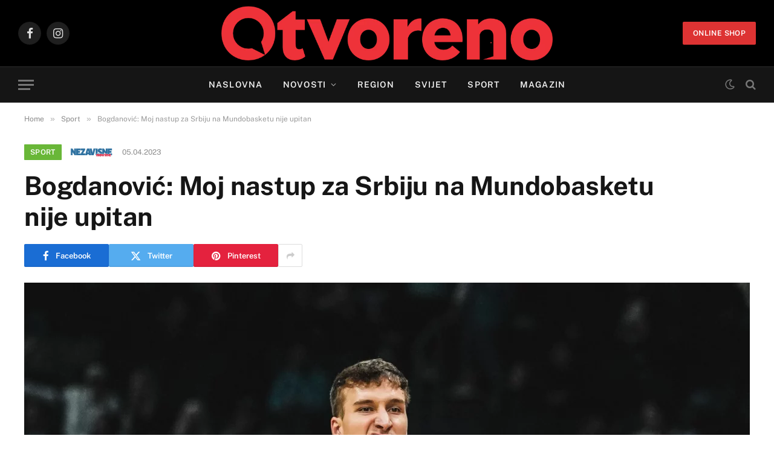

--- FILE ---
content_type: text/html; charset=utf-8
request_url: https://www.google.com/recaptcha/api2/aframe
body_size: 266
content:
<!DOCTYPE HTML><html><head><meta http-equiv="content-type" content="text/html; charset=UTF-8"></head><body><script nonce="Xci1Awv5GWY2ij0VJUtElw">/** Anti-fraud and anti-abuse applications only. See google.com/recaptcha */ try{var clients={'sodar':'https://pagead2.googlesyndication.com/pagead/sodar?'};window.addEventListener("message",function(a){try{if(a.source===window.parent){var b=JSON.parse(a.data);var c=clients[b['id']];if(c){var d=document.createElement('img');d.src=c+b['params']+'&rc='+(localStorage.getItem("rc::a")?sessionStorage.getItem("rc::b"):"");window.document.body.appendChild(d);sessionStorage.setItem("rc::e",parseInt(sessionStorage.getItem("rc::e")||0)+1);localStorage.setItem("rc::h",'1768833090903');}}}catch(b){}});window.parent.postMessage("_grecaptcha_ready", "*");}catch(b){}</script></body></html>